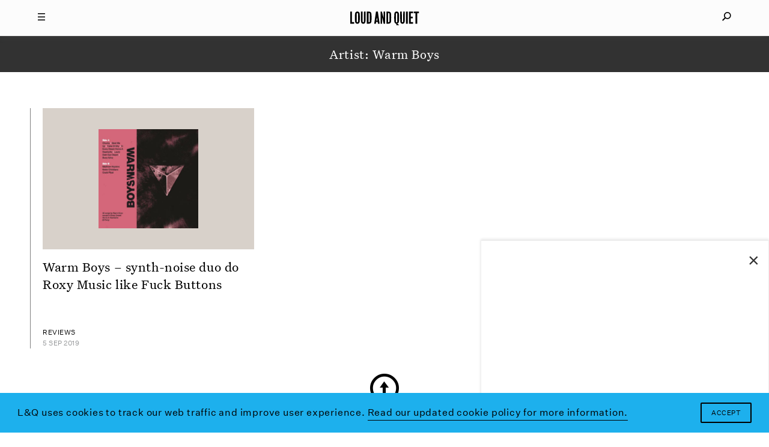

--- FILE ---
content_type: text/html; charset=utf-8
request_url: https://www.google.com/recaptcha/api2/aframe
body_size: 269
content:
<!DOCTYPE HTML><html><head><meta http-equiv="content-type" content="text/html; charset=UTF-8"></head><body><script nonce="zmlBmMIDNMy_wI7kGySWpw">/** Anti-fraud and anti-abuse applications only. See google.com/recaptcha */ try{var clients={'sodar':'https://pagead2.googlesyndication.com/pagead/sodar?'};window.addEventListener("message",function(a){try{if(a.source===window.parent){var b=JSON.parse(a.data);var c=clients[b['id']];if(c){var d=document.createElement('img');d.src=c+b['params']+'&rc='+(localStorage.getItem("rc::a")?sessionStorage.getItem("rc::b"):"");window.document.body.appendChild(d);sessionStorage.setItem("rc::e",parseInt(sessionStorage.getItem("rc::e")||0)+1);localStorage.setItem("rc::h",'1768524829510');}}}catch(b){}});window.parent.postMessage("_grecaptcha_ready", "*");}catch(b){}</script></body></html>